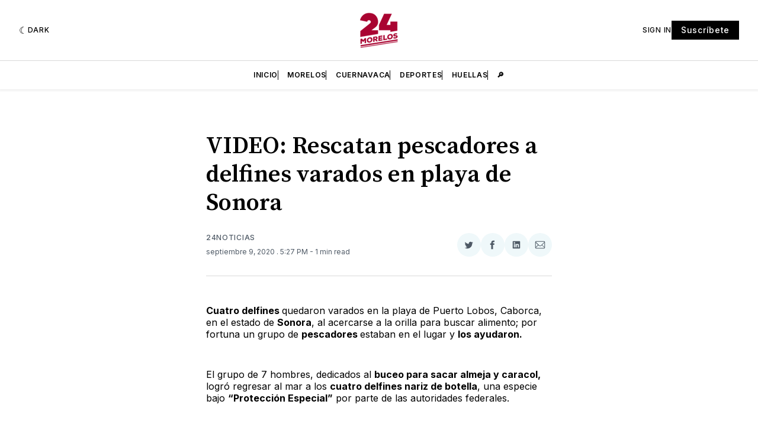

--- FILE ---
content_type: text/html; charset=utf-8
request_url: https://www.google.com/recaptcha/api2/aframe
body_size: 266
content:
<!DOCTYPE HTML><html><head><meta http-equiv="content-type" content="text/html; charset=UTF-8"></head><body><script nonce="d8g_CK_ApcFSuZcGhpSiwg">/** Anti-fraud and anti-abuse applications only. See google.com/recaptcha */ try{var clients={'sodar':'https://pagead2.googlesyndication.com/pagead/sodar?'};window.addEventListener("message",function(a){try{if(a.source===window.parent){var b=JSON.parse(a.data);var c=clients[b['id']];if(c){var d=document.createElement('img');d.src=c+b['params']+'&rc='+(localStorage.getItem("rc::a")?sessionStorage.getItem("rc::b"):"");window.document.body.appendChild(d);sessionStorage.setItem("rc::e",parseInt(sessionStorage.getItem("rc::e")||0)+1);localStorage.setItem("rc::h",'1769518436546');}}}catch(b){}});window.parent.postMessage("_grecaptcha_ready", "*");}catch(b){}</script></body></html>